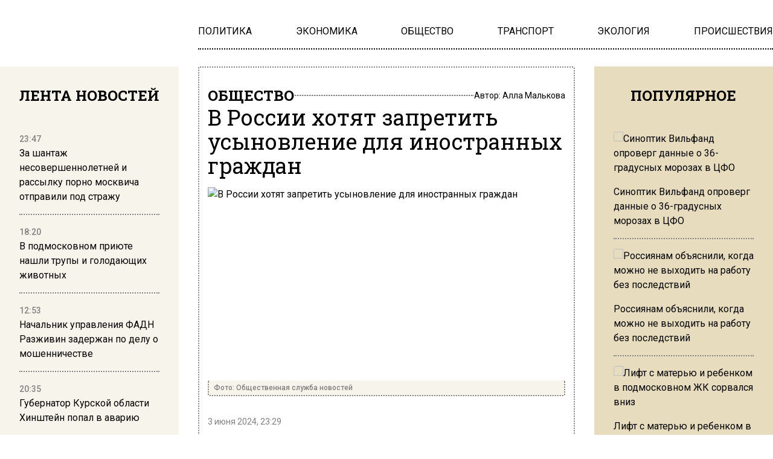

--- FILE ---
content_type: text/html; charset=UTF-8
request_url: https://www.mosregion.info/2024/06/03/v-rossii-hotyat-zapretit-usynovlenie-dlya-inostrannyh-grazhdan/
body_size: 16478
content:
<!doctype html><html
lang=ru-RU><head><meta
charset="UTF-8"><meta
name="viewport" content="width=device-width, initial-scale=1"><meta
name='robots' content='index, follow, max-image-preview:large, max-snippet:-1, max-video-preview:-1'><title>В России хотят запретить усыновление для иностранных граждан - Вести Московского региона</title><meta
name="description" content="В России хотят запретить усыновление для иностранных граждан"><link
rel=canonical href=https://www.mosregion.info/2024/06/03/v-rossii-hotyat-zapretit-usynovlenie-dlya-inostrannyh-grazhdan/ ><meta
property="og:locale" content="ru_RU"><meta
property="og:type" content="article"><meta
property="og:title" content="В России хотят запретить усыновление для иностранных граждан - Вести Московского региона"><meta
property="og:description" content="В России хотят запретить усыновление для иностранных граждан"><meta
property="og:url" content="https://www.mosregion.info/2024/06/03/v-rossii-hotyat-zapretit-usynovlenie-dlya-inostrannyh-grazhdan/"><meta
property="og:site_name" content="Вести Московского региона"><meta
property="article:published_time" content="2024-06-03T20:29:46+00:00"><meta
property="og:image" content="https://www.mosregion.info/wp-content/uploads/2023/08/5U0B6916.jpg"><meta
property="og:image:width" content="4939"><meta
property="og:image:height" content="3293"><meta
property="og:image:type" content="image/jpeg"><meta
name="author" content="Алла Малькова"><meta
name="twitter:card" content="summary_large_image"><link
rel=amphtml href=https://www.mosregion.info/2024/06/03/v-rossii-hotyat-zapretit-usynovlenie-dlya-inostrannyh-grazhdan/amp/ ><meta
name="generator" content="AMP for WP 1.1.11"><link
rel=alternate title="oEmbed (JSON)" type=application/json+oembed href="https://www.mosregion.info/wp-json/oembed/1.0/embed?url=https%3A%2F%2Fwww.mosregion.info%2F2024%2F06%2F03%2Fv-rossii-hotyat-zapretit-usynovlenie-dlya-inostrannyh-grazhdan%2F"><link
rel=alternate title="oEmbed (XML)" type=text/xml+oembed href="https://www.mosregion.info/wp-json/oembed/1.0/embed?url=https%3A%2F%2Fwww.mosregion.info%2F2024%2F06%2F03%2Fv-rossii-hotyat-zapretit-usynovlenie-dlya-inostrannyh-grazhdan%2F&#038;format=xml"><style id=wp-img-auto-sizes-contain-inline-css>img:is([sizes=auto i],[sizes^="auto," i]){contain-intrinsic-size:3000px 1500px}</style><link
rel=stylesheet id=css-bundle-css href='https://www.mosregion.info/wp-content/themes/osn/assets/css/css.8e0c9b70121216035618.css?x33277&amp;ver=1726600125' type=text/css media=all> <script src="//www.mosregion.info/?wordfence_syncAttackData=1769321114.841" async></script> <script>window.yaContextCb = window.yaContextCb || []</script> <script src=https://yandex.ru/ads/system/context.js async></script> <meta
name="yandex-verification" content="e06ebb5c5a124c35"> <script>window.yaContextCb=window.yaContextCb||[]</script> <script src=https://yandex.ru/ads/system/context.js async></script>  <script>setTimeout(function(){
            window.yaContextCb.push(()=>{
                Ya.Context.AdvManager.render({
                    type: 'fullscreen',
                    blockId: 'R-A-1760342-3'
                })
            })
        },6000)</script>  <script>setTimeout(function(){
            window.yaContextCb.push(() => {
                Ya.Context.AdvManager.render({
                    "blockId": "R-A-1760342-4",
                    "type": "fullscreen",
                    "platform": "desktop"
                })
            })
        },6000)</script> <meta
name="yandex-verification" content="23c5b590cc78eb8b"><meta
name="google-site-verification" content="JAs4fvMYALndUt17FTRMRvEykf4n5b9S8zfcWGhRQKo"><meta
name="zen-verification" content="RBkzq1cIA4YDZk4wu34XoHxhVQYVwZn69PpFX52OlWelH3MkXJKHrojfnveNeGBY"><meta
name="msvalidate.01" content="379DDB1BCD87350281F701EAEAD96D68"> <script async src=https://widget.sparrow.ru/js/embed.js></script>  <script >(function(m,e,t,r,i,k,a){m[i]=m[i]||function(){(m[i].a=m[i].a||[]).push(arguments)};
            m[i].l=1*new Date();k=e.createElement(t),a=e.getElementsByTagName(t)[0],k.async=1,k.src=r,a.parentNode.insertBefore(k,a)})
        (window, document, "script", "https://mc.yandex.ru/metrika/tag.js", "ym");

        ym(50338021, "init", {
            trackLinks:true,
            accurateTrackBounce:true
        });</script> <noscript><div><img
src=https://mc.yandex.ru/watch/50338021 style="position:absolute; left:-9999px;" alt></div></noscript> <script async src="https://www.googletagmanager.com/gtag/js?id=G-N9N0KJCH42"></script> <script>window.dataLayer = window.dataLayer || [];
        function gtag(){dataLayer.push(arguments);}
        gtag('js', new Date());

        gtag('config', 'G-N9N0KJCH42');</script> <style id=global-styles-inline-css>/*<![CDATA[*/:root{--wp--preset--aspect-ratio--square:1;--wp--preset--aspect-ratio--4-3:4/3;--wp--preset--aspect-ratio--3-4:3/4;--wp--preset--aspect-ratio--3-2:3/2;--wp--preset--aspect-ratio--2-3:2/3;--wp--preset--aspect-ratio--16-9:16/9;--wp--preset--aspect-ratio--9-16:9/16;--wp--preset--color--black:#000;--wp--preset--color--cyan-bluish-gray:#abb8c3;--wp--preset--color--white:#fff;--wp--preset--color--pale-pink:#f78da7;--wp--preset--color--vivid-red:#cf2e2e;--wp--preset--color--luminous-vivid-orange:#ff6900;--wp--preset--color--luminous-vivid-amber:#fcb900;--wp--preset--color--light-green-cyan:#7bdcb5;--wp--preset--color--vivid-green-cyan:#00d084;--wp--preset--color--pale-cyan-blue:#8ed1fc;--wp--preset--color--vivid-cyan-blue:#0693e3;--wp--preset--color--vivid-purple:#9b51e0;--wp--preset--gradient--vivid-cyan-blue-to-vivid-purple:linear-gradient(135deg,rgb(6,147,227) 0%,rgb(155,81,224) 100%);--wp--preset--gradient--light-green-cyan-to-vivid-green-cyan:linear-gradient(135deg,rgb(122,220,180) 0%,rgb(0,208,130) 100%);--wp--preset--gradient--luminous-vivid-amber-to-luminous-vivid-orange:linear-gradient(135deg,rgb(252,185,0) 0%,rgb(255,105,0) 100%);--wp--preset--gradient--luminous-vivid-orange-to-vivid-red:linear-gradient(135deg,rgb(255,105,0) 0%,rgb(207,46,46) 100%);--wp--preset--gradient--very-light-gray-to-cyan-bluish-gray:linear-gradient(135deg,rgb(238,238,238) 0%,rgb(169,184,195) 100%);--wp--preset--gradient--cool-to-warm-spectrum:linear-gradient(135deg,rgb(74,234,220) 0%,rgb(151,120,209) 20%,rgb(207,42,186) 40%,rgb(238,44,130) 60%,rgb(251,105,98) 80%,rgb(254,248,76) 100%);--wp--preset--gradient--blush-light-purple:linear-gradient(135deg,rgb(255,206,236) 0%,rgb(152,150,240) 100%);--wp--preset--gradient--blush-bordeaux:linear-gradient(135deg,rgb(254,205,165) 0%,rgb(254,45,45) 50%,rgb(107,0,62) 100%);--wp--preset--gradient--luminous-dusk:linear-gradient(135deg,rgb(255,203,112) 0%,rgb(199,81,192) 50%,rgb(65,88,208) 100%);--wp--preset--gradient--pale-ocean:linear-gradient(135deg,rgb(255,245,203) 0%,rgb(182,227,212) 50%,rgb(51,167,181) 100%);--wp--preset--gradient--electric-grass:linear-gradient(135deg,rgb(202,248,128) 0%,rgb(113,206,126) 100%);--wp--preset--gradient--midnight:linear-gradient(135deg,rgb(2,3,129) 0%,rgb(40,116,252) 100%);--wp--preset--font-size--small:13px;--wp--preset--font-size--medium:20px;--wp--preset--font-size--large:36px;--wp--preset--font-size--x-large:42px;--wp--preset--spacing--20:0.44rem;--wp--preset--spacing--30:0.67rem;--wp--preset--spacing--40:1rem;--wp--preset--spacing--50:1.5rem;--wp--preset--spacing--60:2.25rem;--wp--preset--spacing--70:3.38rem;--wp--preset--spacing--80:5.06rem;--wp--preset--shadow--natural:6px 6px 9px rgba(0, 0, 0, 0.2);--wp--preset--shadow--deep:12px 12px 50px rgba(0, 0, 0, 0.4);--wp--preset--shadow--sharp:6px 6px 0px rgba(0, 0, 0, 0.2);--wp--preset--shadow--outlined:6px 6px 0px -3px rgb(255, 255, 255), 6px 6px rgb(0, 0, 0);--wp--preset--shadow--crisp:6px 6px 0px rgb(0, 0, 0)}:where(.is-layout-flex){gap:0.5em}:where(.is-layout-grid){gap:0.5em}body .is-layout-flex{display:flex}.is-layout-flex{flex-wrap:wrap;align-items:center}.is-layout-flex>:is(*,div){margin:0}body .is-layout-grid{display:grid}.is-layout-grid>:is(*,div){margin:0}:where(.wp-block-columns.is-layout-flex){gap:2em}:where(.wp-block-columns.is-layout-grid){gap:2em}:where(.wp-block-post-template.is-layout-flex){gap:1.25em}:where(.wp-block-post-template.is-layout-grid){gap:1.25em}.has-black-color{color:var(--wp--preset--color--black) !important}.has-cyan-bluish-gray-color{color:var(--wp--preset--color--cyan-bluish-gray) !important}.has-white-color{color:var(--wp--preset--color--white) !important}.has-pale-pink-color{color:var(--wp--preset--color--pale-pink) !important}.has-vivid-red-color{color:var(--wp--preset--color--vivid-red) !important}.has-luminous-vivid-orange-color{color:var(--wp--preset--color--luminous-vivid-orange) !important}.has-luminous-vivid-amber-color{color:var(--wp--preset--color--luminous-vivid-amber) !important}.has-light-green-cyan-color{color:var(--wp--preset--color--light-green-cyan) !important}.has-vivid-green-cyan-color{color:var(--wp--preset--color--vivid-green-cyan) !important}.has-pale-cyan-blue-color{color:var(--wp--preset--color--pale-cyan-blue) !important}.has-vivid-cyan-blue-color{color:var(--wp--preset--color--vivid-cyan-blue) !important}.has-vivid-purple-color{color:var(--wp--preset--color--vivid-purple) !important}.has-black-background-color{background-color:var(--wp--preset--color--black) !important}.has-cyan-bluish-gray-background-color{background-color:var(--wp--preset--color--cyan-bluish-gray) !important}.has-white-background-color{background-color:var(--wp--preset--color--white) !important}.has-pale-pink-background-color{background-color:var(--wp--preset--color--pale-pink) !important}.has-vivid-red-background-color{background-color:var(--wp--preset--color--vivid-red) !important}.has-luminous-vivid-orange-background-color{background-color:var(--wp--preset--color--luminous-vivid-orange) !important}.has-luminous-vivid-amber-background-color{background-color:var(--wp--preset--color--luminous-vivid-amber) !important}.has-light-green-cyan-background-color{background-color:var(--wp--preset--color--light-green-cyan) !important}.has-vivid-green-cyan-background-color{background-color:var(--wp--preset--color--vivid-green-cyan) !important}.has-pale-cyan-blue-background-color{background-color:var(--wp--preset--color--pale-cyan-blue) !important}.has-vivid-cyan-blue-background-color{background-color:var(--wp--preset--color--vivid-cyan-blue) !important}.has-vivid-purple-background-color{background-color:var(--wp--preset--color--vivid-purple) !important}.has-black-border-color{border-color:var(--wp--preset--color--black) !important}.has-cyan-bluish-gray-border-color{border-color:var(--wp--preset--color--cyan-bluish-gray) !important}.has-white-border-color{border-color:var(--wp--preset--color--white) !important}.has-pale-pink-border-color{border-color:var(--wp--preset--color--pale-pink) !important}.has-vivid-red-border-color{border-color:var(--wp--preset--color--vivid-red) !important}.has-luminous-vivid-orange-border-color{border-color:var(--wp--preset--color--luminous-vivid-orange) !important}.has-luminous-vivid-amber-border-color{border-color:var(--wp--preset--color--luminous-vivid-amber) !important}.has-light-green-cyan-border-color{border-color:var(--wp--preset--color--light-green-cyan) !important}.has-vivid-green-cyan-border-color{border-color:var(--wp--preset--color--vivid-green-cyan) !important}.has-pale-cyan-blue-border-color{border-color:var(--wp--preset--color--pale-cyan-blue) !important}.has-vivid-cyan-blue-border-color{border-color:var(--wp--preset--color--vivid-cyan-blue) !important}.has-vivid-purple-border-color{border-color:var(--wp--preset--color--vivid-purple) !important}.has-vivid-cyan-blue-to-vivid-purple-gradient-background{background:var(--wp--preset--gradient--vivid-cyan-blue-to-vivid-purple) !important}.has-light-green-cyan-to-vivid-green-cyan-gradient-background{background:var(--wp--preset--gradient--light-green-cyan-to-vivid-green-cyan) !important}.has-luminous-vivid-amber-to-luminous-vivid-orange-gradient-background{background:var(--wp--preset--gradient--luminous-vivid-amber-to-luminous-vivid-orange) !important}.has-luminous-vivid-orange-to-vivid-red-gradient-background{background:var(--wp--preset--gradient--luminous-vivid-orange-to-vivid-red) !important}.has-very-light-gray-to-cyan-bluish-gray-gradient-background{background:var(--wp--preset--gradient--very-light-gray-to-cyan-bluish-gray) !important}.has-cool-to-warm-spectrum-gradient-background{background:var(--wp--preset--gradient--cool-to-warm-spectrum) !important}.has-blush-light-purple-gradient-background{background:var(--wp--preset--gradient--blush-light-purple) !important}.has-blush-bordeaux-gradient-background{background:var(--wp--preset--gradient--blush-bordeaux) !important}.has-luminous-dusk-gradient-background{background:var(--wp--preset--gradient--luminous-dusk) !important}.has-pale-ocean-gradient-background{background:var(--wp--preset--gradient--pale-ocean) !important}.has-electric-grass-gradient-background{background:var(--wp--preset--gradient--electric-grass) !important}.has-midnight-gradient-background{background:var(--wp--preset--gradient--midnight) !important}.has-small-font-size{font-size:var(--wp--preset--font-size--small) !important}.has-medium-font-size{font-size:var(--wp--preset--font-size--medium) !important}.has-large-font-size{font-size:var(--wp--preset--font-size--large) !important}.has-x-large-font-size{font-size:var(--wp--preset--font-size--x-large) !important}/*]]>*/</style></head><body
class="wp-singular post-template-default single single-post postid-212394 single-format-standard wp-embed-responsive wp-theme-osn"><div
class="relative flex min-h-screen flex-col px-4 lg:px-0"><header
class="relative container mx-auto pt-2.5 md:pt-5 lg:pt-10 mb-2.5 md:mb-3.5 lg:mb-7 "><div
class="grid grid-cols-12 gap-8 items-center"><div
class="lg:hidden block absolute left-0">
<button
class="navbar-burger flex items-center text-blue-600">
<svg
class="block h-4 w-4 fill-dark-primary" viewBox="0 0 20 20" xmlns=http://www.w3.org/2000/svg>
<path
d="M0 3h20v2H0V3zm0 6h20v2H0V9zm0 6h20v2H0v-2z"></path>
</svg>
</button></div>
<a
href=https://www.mosregion.info class="block text-center col-span-12 lg:col-span-3" data-wpel-link=internal>
<picture
class="inline-flex items-center flex-none w-[120px] md:w-[180px] xl:w-[250px]">
<img
src=https://www.mosregion.info/wp-content/uploads/2024/09/mosregion_logo.png?x33277 alt>
</picture>
</a><div
class="col-span-9 hidden lg:block"><ul
id=menu-main-navigation-menu class="flex gap-4 xl:gap-6 justify-between border-b-[2px] border-dotted border-black pb-4" itemscope itemtype=http://www.schema.org/SiteNavigationElement><li
id=menu-item-924 class="menu-item menu-item-type-taxonomy menu-item-object-category menu-item-924"><a
href=https://www.mosregion.info/category/politika/ itemprop=url data-wpel-link=internal><span
itemprop=name>ПОЛИТИКА</span></a></li>
<li
id=menu-item-923 class="menu-item menu-item-type-taxonomy menu-item-object-category menu-item-923"><a
href=https://www.mosregion.info/category/ekonomika/ itemprop=url data-wpel-link=internal><span
itemprop=name>ЭКОНОМИКА</span></a></li>
<li
id=menu-item-1025 class="menu-item menu-item-type-taxonomy menu-item-object-category current-post-ancestor current-menu-parent current-post-parent menu-item-1025"><a
href=https://www.mosregion.info/category/obshhestvo/ itemprop=url data-wpel-link=internal><span
itemprop=name>ОБЩЕСТВО</span></a></li>
<li
id=menu-item-1449 class="menu-item menu-item-type-taxonomy menu-item-object-category menu-item-1449"><a
href=https://www.mosregion.info/category/transport/ itemprop=url data-wpel-link=internal><span
itemprop=name>ТРАНСПОРТ</span></a></li>
<li
id=menu-item-1450 class="menu-item menu-item-type-taxonomy menu-item-object-category menu-item-1450"><a
href=https://www.mosregion.info/category/ekologiya/ itemprop=url data-wpel-link=internal><span
itemprop=name>ЭКОЛОГИЯ</span></a></li>
<li
id=menu-item-1339 class="menu-item menu-item-type-taxonomy menu-item-object-category menu-item-1339"><a
href=https://www.mosregion.info/category/proisshestviya/ itemprop=url data-wpel-link=internal><span
itemprop=name>ПРОИСШЕСТВИЯ</span></a></li></ul></div></div><div
class="navbar-menu relative z-[100] hidden"><div
class="navbar-backdrop fixed inset-0 bg-dark-primary opacity-25"></div><nav
class="fixed top-0 left-0 bottom-0 flex flex-col w-5/6 max-w-sm py-6 px-6 bg-theme-color border-r overflow-y-auto"><div
class="flex lg:mb-8 mb-6 justify-end items-start">
<button
class=navbar-close>
<svg
class="h-6 w-6 text-gray-400 cursor-pointer hover:text-gray-500" xmlns=http://www.w3.org/2000/svg fill=none viewBox="0 0 24 24" stroke=currentColor>
<path
stroke-linecap=round stroke-linejoin=round stroke-width=2 d="M6 18L18 6M6 6l12 12"></path>
</svg>
</button></div><div><ul
id=menu-main-navigation-menu-1 class=menu><li
class="menu-item menu-item-type-taxonomy menu-item-object-category menu-item-924"><a
href=https://www.mosregion.info/category/politika/ class="block text-xl hover:text-hover-color uppercase font-normal duration-300 py-4 border-b-[2px] border-dotted border-muted" data-wpel-link=internal>ПОЛИТИКА</a></li>
<li
class="menu-item menu-item-type-taxonomy menu-item-object-category menu-item-923"><a
href=https://www.mosregion.info/category/ekonomika/ class="block text-xl hover:text-hover-color uppercase font-normal duration-300 py-4 border-b-[2px] border-dotted border-muted" data-wpel-link=internal>ЭКОНОМИКА</a></li>
<li
class="menu-item menu-item-type-taxonomy menu-item-object-category current-post-ancestor current-menu-parent current-post-parent menu-item-1025"><a
href=https://www.mosregion.info/category/obshhestvo/ class="block text-xl hover:text-hover-color uppercase font-normal duration-300 py-4 border-b-[2px] border-dotted border-muted" data-wpel-link=internal>ОБЩЕСТВО</a></li>
<li
class="menu-item menu-item-type-taxonomy menu-item-object-category menu-item-1449"><a
href=https://www.mosregion.info/category/transport/ class="block text-xl hover:text-hover-color uppercase font-normal duration-300 py-4 border-b-[2px] border-dotted border-muted" data-wpel-link=internal>ТРАНСПОРТ</a></li>
<li
class="menu-item menu-item-type-taxonomy menu-item-object-category menu-item-1450"><a
href=https://www.mosregion.info/category/ekologiya/ class="block text-xl hover:text-hover-color uppercase font-normal duration-300 py-4 border-b-[2px] border-dotted border-muted" data-wpel-link=internal>ЭКОЛОГИЯ</a></li>
<li
class="menu-item menu-item-type-taxonomy menu-item-object-category menu-item-1339"><a
href=https://www.mosregion.info/category/proisshestviya/ class="block text-xl hover:text-hover-color uppercase font-normal duration-300 py-4 border-b-[2px] border-dotted border-muted" data-wpel-link=internal>ПРОИСШЕСТВИЯ</a></li></ul></div></nav></div></header><div
class="container mx-auto"><div
class="grid grid-cols-12 gap-0 md:gap-4 lg:gap-8"><aside
class="hidden md:block sticky top-0 h-screen bg-theme-color w-full md:col-span-4 lg:col-span-3 p-8 row-span-2 overflow-hidden"><header><h4 class="flex uppercase text-xl lg:text-2xl font-slab font-bold justify-center mb-6">
Лента новостей</h4></header><div
class="h-full py-5 js-simplebar"><div
class="block group mb-4 pb-4 border-b-[2px] border-dotted border-muted last:border-b-0">
<a
href=https://www.mosregion.info/2026/01/23/za-shantazh-nesovershennoletnej-i-rassylku-porno-moskvicha-otpravili-pod-strazhu/ data-wpel-link=internal>
<span
class="text-sm text-muted font-medium">
23:47 </span><p
class="text-sm lg:text-base font-normal group-hover:text-hover-color duration-300">
За шантаж несовершеннолетней и рассылку порно москвича отправили под стражу</p>
</a></div><div
class="block group mb-4 pb-4 border-b-[2px] border-dotted border-muted last:border-b-0">
<a
href=https://www.mosregion.info/2026/01/23/v-podmoskovnom-priyute-nashli-trupy-i-golodayushhih-zhivotnyh/ data-wpel-link=internal>
<span
class="text-sm text-muted font-medium">
18:20 </span><p
class="text-sm lg:text-base font-normal group-hover:text-hover-color duration-300">
В подмосковном приюте нашли трупы и голодающих животных</p>
</a></div><div
class="block group mb-4 pb-4 border-b-[2px] border-dotted border-muted last:border-b-0">
<a
href=https://www.mosregion.info/2026/01/23/nachalnik-upravleniya-fadn-razzhivin-zaderzhan-po-delu-o-moshennichestve/ data-wpel-link=internal>
<span
class="text-sm text-muted font-medium">
12:53 </span><p
class="text-sm lg:text-base font-normal group-hover:text-hover-color duration-300">
Начальник управления ФАДН Разживин задержан по делу о мошенничестве</p>
</a></div><div
class="block group mb-4 pb-4 border-b-[2px] border-dotted border-muted last:border-b-0">
<a
href=https://www.mosregion.info/2026/01/22/gubernator-kurskoj-oblasti-hinshtejn-popal-v-avariyu/ data-wpel-link=internal>
<span
class="text-sm text-muted font-medium">
20:35 </span><p
class="text-sm lg:text-base font-normal group-hover:text-hover-color duration-300">
Губернатор Курской области Хинштейн попал в аварию</p>
</a></div><div
class="block group mb-4 pb-4 border-b-[2px] border-dotted border-muted last:border-b-0">
<a
href=https://www.mosregion.info/2026/01/22/na-karbysheva-v-podmoskove-obstrelyali-dva-avtobusa/ data-wpel-link=internal>
<span
class="text-sm text-muted font-medium">
14:40 </span><p
class="text-sm lg:text-base font-normal group-hover:text-hover-color duration-300">
На Карбышева в Подмосковье обстреляли два автобуса</p>
</a></div><div
class="block group mb-4 pb-4 border-b-[2px] border-dotted border-muted last:border-b-0">
<a
href=https://www.mosregion.info/2026/01/22/neizvestnyj-pozvonil-vo-vremya-soveshhaniya-putina-s-pravitelstvom/ data-wpel-link=internal>
<span
class="text-sm text-muted font-medium">
11:32 </span><p
class="text-sm lg:text-base font-normal group-hover:text-hover-color duration-300">
Неизвестный позвонил во время совещания Путина с правительством</p>
</a></div><div
class="block group mb-4 pb-4 border-b-[2px] border-dotted border-muted last:border-b-0">
<a
href=https://www.mosregion.info/2026/01/21/politsiya-v-peterburge-ranila-v-nogu-muzhchinu-sbezhavshego-iz-voennogo-gospitalya/ data-wpel-link=internal>
<span
class="text-sm text-muted font-medium">
22:57 </span><p
class="text-sm lg:text-base font-normal group-hover:text-hover-color duration-300">
Полиция в Петербурге ранила в ногу мужчину, сбежавшего из военного госпиталя</p>
</a></div><div
class="block group mb-4 pb-4 border-b-[2px] border-dotted border-muted last:border-b-0">
<a
href=https://www.mosregion.info/2026/01/21/podozrevaemogo-v-ubijstve-14-letnej-shkolnitsy-zaderzhali-v-komi/ data-wpel-link=internal>
<span
class="text-sm text-muted font-medium">
13:24 </span><p
class="text-sm lg:text-base font-normal group-hover:text-hover-color duration-300">
Подозреваемого в убийстве 14-летней школьницы задержали в Коми</p>
</a></div><div
class="block group mb-4 pb-4 border-b-[2px] border-dotted border-muted last:border-b-0">
<a
href=https://www.mosregion.info/2026/01/21/chislo-postradavshih-ot-udara-drona-po-adygee-vyroslo-do-11/ data-wpel-link=internal>
<span
class="text-sm text-muted font-medium">
10:16 </span><p
class="text-sm lg:text-base font-normal group-hover:text-hover-color duration-300">
Число пострадавших от удара дрона по Адыгее выросло до 11</p>
</a></div><div
class="block group mb-4 pb-4 border-b-[2px] border-dotted border-muted last:border-b-0">
<a
href=https://www.mosregion.info/2026/01/20/pekarnya-mashenka-ugostivshaya-putina-vypechkoj-gotovitsya-k-zakrytiyu/ data-wpel-link=internal>
<span
class="text-sm text-muted font-medium">
23:30 </span><p
class="text-sm lg:text-base font-normal group-hover:text-hover-color duration-300">
Пекарня «Машенька», угостившая Путина выпечкой, готовится к закрытию</p>
</a></div><div
class="block group mb-4 pb-4 border-b-[2px] border-dotted border-muted last:border-b-0">
<a
href=https://www.mosregion.info/2026/01/20/chinovnik-predlozhil-pedagogu-s-malenkoj-zarplatoj-uvelichit-nagruzku/ data-wpel-link=internal>
<span
class="text-sm text-muted font-medium">
19:58 </span><p
class="text-sm lg:text-base font-normal group-hover:text-hover-color duration-300">
Чиновник предложил педагогу с маленькой зарплатой увеличить нагрузку</p>
</a></div><div
class="block group mb-4 pb-4 border-b-[2px] border-dotted border-muted last:border-b-0">
<a
href=https://www.mosregion.info/2026/01/20/sinoptik-vilfand-oproverg-dannye-o-36-gradusnyh-morozah-v-tsfo/ data-wpel-link=internal>
<span
class="text-sm text-muted font-medium">
14:33 </span><p
class="text-sm lg:text-base font-normal group-hover:text-hover-color duration-300">
Синоптик Вильфанд опроверг данные о 36-градусных морозах в ЦФО</p>
</a></div><div
class="block group mb-4 pb-4 border-b-[2px] border-dotted border-muted last:border-b-0">
<a
href=https://www.mosregion.info/2026/01/20/na-lyublinskoj-ulitse-v-moskve-prozvuchali-vystrely/ data-wpel-link=internal>
<span
class="text-sm text-muted font-medium">
11:42 </span><p
class="text-sm lg:text-base font-normal group-hover:text-hover-color duration-300">
На Люблинской улице в Москве прозвучали выстрелы</p>
</a></div><div
class="block group mb-4 pb-4 border-b-[2px] border-dotted border-muted last:border-b-0">
<a
href=https://www.mosregion.info/2026/01/19/chlen-spch-zayavila-o-strahe-passazhirov-posle-ubijstva-v-avtobuse/ data-wpel-link=internal>
<span
class="text-sm text-muted font-medium">
22:57 </span><p
class="text-sm lg:text-base font-normal group-hover:text-hover-color duration-300">
Член СПЧ заявила о страхе пассажиров после убийства в автобусе</p>
</a></div><div
class="block group mb-4 pb-4 border-b-[2px] border-dotted border-muted last:border-b-0">
<a
href=https://www.mosregion.info/2026/01/19/podrostka-zhestoko-ubili-posle-ssory-v-avtobuse-v-podmoskove/ data-wpel-link=internal>
<span
class="text-sm text-muted font-medium">
17:11 </span><p
class="text-sm lg:text-base font-normal group-hover:text-hover-color duration-300">
Подростка жестоко убили после ссоры в автобусе в Подмосковье</p>
</a></div><div
class="block group mb-4 pb-4 border-b-[2px] border-dotted border-muted last:border-b-0">
<a
href=https://www.mosregion.info/2026/01/19/ugolovnoe-delo-vozbuzhdeno-posle-padeniya-lda-na-kolyasku-v-moskve/ data-wpel-link=internal>
<span
class="text-sm text-muted font-medium">
13:30 </span><p
class="text-sm lg:text-base font-normal group-hover:text-hover-color duration-300">
Уголовное дело возбуждено после падения льда на коляску в Москве</p>
</a></div><div
class="block group mb-4 pb-4 border-b-[2px] border-dotted border-muted last:border-b-0">
<a
href=https://www.mosregion.info/2026/01/19/dvadtsat-sotrudnikov-bfu-zameshany-v-hishhenii-35-mln-rublej/ data-wpel-link=internal>
<span
class="text-sm text-muted font-medium">
10:25 </span><p
class="text-sm lg:text-base font-normal group-hover:text-hover-color duration-300">
Двадцать сотрудников БФУ замешаны в хищении 35 млн рублей</p>
</a></div><div
class="block group mb-4 pb-4 border-b-[2px] border-dotted border-muted last:border-b-0">
<a
href=https://www.mosregion.info/2026/01/16/syn-ramzana-kadyrova-popal-v-reanimatsiyu-posle-dtp-v-groznom/ data-wpel-link=internal>
<span
class="text-sm text-muted font-medium">
23:48 </span><p
class="text-sm lg:text-base font-normal group-hover:text-hover-color duration-300">
Сын Рамзана Кадырова попал в реанимацию после ДТП в Грозном</p>
</a></div><div
class="block group mb-4 pb-4 border-b-[2px] border-dotted border-muted last:border-b-0">
<a
href=https://www.mosregion.info/2026/01/16/politsejskie-vypustili-12-pul-po-porsche-v-balashihe/ data-wpel-link=internal>
<span
class="text-sm text-muted font-medium">
17:53 </span><p
class="text-sm lg:text-base font-normal group-hover:text-hover-color duration-300">
Полицейские выпустили 12 пуль по Porsche в Балашихе</p>
</a></div><div
class="block group mb-4 pb-4 border-b-[2px] border-dotted border-muted last:border-b-0">
<a
href=https://www.mosregion.info/2026/01/16/rossiyanam-obyasnili-kogda-mozhno-ne-vyhodit-na-rabotu-bez-posledstvij/ data-wpel-link=internal>
<span
class="text-sm text-muted font-medium">
14:27 </span><p
class="text-sm lg:text-base font-normal group-hover:text-hover-color duration-300">
Россиянам объяснили, когда можно не выходить на работу без последствий</p>
</a></div></div></aside><main
id=articles class="col-span-12 md:col-span-8 lg:col-span-6 relative before:content-['']  before:absolute before:inset-0 before:border-[2px] before:border-dotted before:border-muted before:rounded-theme-radius before:z-10"><article
itemscope itemtype=http://schema.org/NewsArticle class="relative z-20 article px-4 py-4 md:py-6 lg:py-8" data-id=212394><header
class="flex flex-col mb-4 gap-4 md:gap-6"><div
class="flex flex-row justify-between items-center gap-4">
<a
class="flex uppercase text-sm md:text-xl lg:text-2xl font-slab font-bold hover:text-hover-color duration-300" href=https://www.mosregion.info/category/obshhestvo/ data-wpel-link=internal>
ОБЩЕСТВО</a><div
class="h-[2px] flex-auto rounded-theme-radius border-b-[2px] border-dotted border-muted"></div><p
class="text-sm font-normal">
Автор: <a
class="hover:text-hover-color duration-300" href=https://www.mosregion.info/author/a-malvoka/ itemprop=author itemscope itemtype=http://schema.org/Person data-wpel-link=internal>Алла Малькова
</a></p></div><h1 itemprop="headline"  class="text-xl lg:text-4xl text-black font-normal font-slab">
В России хотят запретить усыновление для иностранных граждан</h1></header><section
class=pb-4><figure
class="block mb-8">
<picture
class="block  rounded-t-theme-radius h-48 md:h-64 md:h-80" itemprop=image itemscope itemtype=https://schema.org/ImageObject>
<img
itemprop="url contentUrl" class="block w-full h-full object-cover object-center rounded-t-theme-radius"
src=https://www.mosregion.info/wp-content/uploads/2023/08/5U0B6916.jpg?x33277
alt="В России хотят запретить усыновление для иностранных граждан" title="В России хотят запретить усыновление для иностранных граждан">
</picture><figcaption
class="flex items-center px-2 py-1 bg-theme-color rounded-b-theme-radius font-medium border-[2px] border-t-[0px] border-dotted border-muted text-xs text-muted">
Фото: Общественная служба новостей</figcaption></figure><meta
itemscope="" itemprop="mainEntityOfPage" itemtype="https://schema.org/WebPage" itemid="https://www.mosregion.info/2024/06/03/v-rossii-hotyat-zapretit-usynovlenie-dlya-inostrannyh-grazhdan/" content=""><link
itemprop=url href=https://www.mosregion.info/2024/06/03/v-rossii-hotyat-zapretit-usynovlenie-dlya-inostrannyh-grazhdan/ ><meta
itemprop="datePublished" content="2024-06-03T23:29:46+03:00"><meta
itemprop="dateModified" content="2024-06-03T23:29:46+03:00"><div
itemprop=publisher itemscope itemtype=https://schema.org/Organization><div
itemprop=logo itemscope itemtype=https://schema.org/ImageObject><link
itemprop=image property=image content=https://www.mosregion.info/wp-content/uploads/2024/09/mosregion_logo.png href=https://www.mosregion.info/wp-content/uploads/2024/09/mosregion_logo.png?x33277><link
itemprop=url property=url content=https://www.mosregion.info href=https://www.mosregion.info></div><meta
itemprop="name" content="Вести Московского региона"><meta
itemprop="address" content="101000 г. Москва, Потаповский переулок, 16/5с1"><meta
itemprop="telephone" content="+7-495-795-5305"><meta
itemprop="email" content="info@mosregion.info"></div>
<time
class="flex text-sm text-muted font-light mb-4" datetime=2024-06-03T23:29:46+03:00>
3 июня 2024, 23:29</time><div
itemprop=articleBody class="space-y-4 pb-8 after:content-[''] after:block after:clear-both text-[18px] leading-[28px] font-light"><p>В ближайшем будущем в России запретят иностранцам усыновлять детей из РФ. Такую позицию обозначила уполномоченная по правам ребенка Мария Львова-Белова. Об этом детский омбудсмен <a
class="underline decoration-hover-color decoration-2 font-medium hover:text-hover-color duration-300" href=https://deti.gov.ru/uploads/magic/ru-RU/Document-0-306-src-1717429439.2714.pdf target=_blank data-wpel-link=external rel="nofollow external noopener noreferrer">написала</a> в докладе.</p><blockquote
class="inline-flex flex-row text-black  border-t-[2px] border-b-[2px] border-dotted border-muted py-7 font-slab font-bold w-full">
<svg
class="w-[70px] flex-shrink-0 flex-grow-0 flex-basis-[70px] opacity-30" width=49 height=41 xmlns=http://www.w3.org/2000/svg>
<path
d="M43.1033 31.1C43.1033 34.1 42.3533 36.45 40.8533 38.15C39.3533 39.75 37.2033 40.55 34.4033 40.55C31.5033 40.55 29.2533 39.45 27.6533 37.25C26.0533 34.95 25.2533 31.75 25.2533 27.65C25.2533 19.95 27.3033 13.8 31.4033 9.2C35.5033 4.49999 41.1533 1.64999 48.3533 0.649992L48.8033 2.74999C44.5033 4.64999 40.9533 7.44999 38.1533 11.15C35.4533 14.75 34.1033 18.5 34.1033 22.4C37.2033 22.8 39.4533 23.75 40.8533 25.25C42.3533 26.65 43.1033 28.6 43.1033 31.1ZM18.5033 31.1C18.5033 34.1 17.7533 36.45 16.2533 38.15C14.7533 39.75 12.6033 40.55 9.80328 40.55C6.90328 40.55 4.65328 39.45 3.05328 37.25C1.45328 34.95 0.653281 31.75 0.653281 27.65C0.653281 19.95 2.70328 13.8 6.80328 9.2C10.9033 4.49999 16.5533 1.64999 23.7533 0.649992L24.2033 2.74999C19.9033 4.64999 16.3533 7.44999 13.5533 11.15C10.8533 14.75 9.50328 18.5 9.50328 22.4C12.6033 22.8 14.8533 23.75 16.2533 25.25C17.7533 26.65 18.5033 28.6 18.5033 31.1Z" fill=#B5B1A6 />
</svg><p>«Складывающаяся международная обстановка и обусловленные ею существенные изменения в двухсторонних отношениях с западными странами в конечном итоге приведут к полному прекращению иностранного усыновления российских детей в ближайшем обозримом будущем», — отмечается в документе.</p></blockquote><p>Омбудсмен Львова-Белова проводит активную работу по адаптации детей мигрантов в России. Особенно их много стало после начала СВО, когда часть украинцев стали беженцами и нашли приют в РФ.</p><p>Так, она призвала правительство ввести в детсадах обязательную и бесплатную культурно-языковую программу для дошкольников из мигрантских семей. Также Львова-Белова стала инициатором введения в общеобразовательных организациях адаптационных курсов по изучению русского языка.</p><p>Ранее Вести Московского региона<a
class="underline decoration-hover-color decoration-2 font-medium hover:text-hover-color duration-300" href=https://www.mosregion.info/2024/06/03/filipp-kirkorov-otpravil-svoih-detej-martina-i-allu-viktoriyu-uchitsya-za-granitsu/ target=_self data-wpel-link=internal> сообщали</a>, что Филипп Киркоров отправил своих детей Мартина и Аллу-Викторию учиться за границу.</p></div></section><footer
class="mb-6 pb-6 border-b-[2px] border-dotted border-muted"><div
class="flex flex-col lg:flex-row flex-nowrap gap-3 lg:gap-6 items-center mb-5"><p
class="text-sm font-light uppercase text-black mb-0 text-center lg:text-left">
Больше актуальных новостей и эксклюзивных
видео в Телеграм-канале "Вести Московского региона".</p>
<a
href=https://t.me/+gQVPTLElngo2ZGU6 target=_blank rel="nofollow external noopener noreferrer" class="inline-flex flex-row bg-[#039BE599] uppercase text-white font-extrabold gap-4 text-base px-6 py-3 rounded-lg" data-wpel-link=external>
<svg
width=26 height=23 viewBox="0 0 26 23" fill=none xmlns=http://www.w3.org/2000/svg>
<path
d="M1.21063 9.19222L24.2684 0.111143C25.3386 -0.283775 26.2733 0.377815 25.9265 2.03077L25.9285 2.02873L22.0025 20.9217C21.7115 22.2612 20.9323 22.5869 19.8422 21.9558L13.8635 17.455L10.9798 20.2927C10.6609 20.6184 10.3919 20.8932 9.77409 20.8932L10.1986 14.6783L21.2791 4.4532C21.7613 4.01961 21.1714 3.77533 20.5357 4.20689L6.84255 13.0132L0.939596 11.1322C-0.341834 10.7169 -0.369734 9.82327 1.21063 9.19222Z" fill=white />
</svg>
ПОДПИШИСЬ!
</a></div><div
class=mb-8><p
class="text-sm font-normal uppercase text-black underline mb-4 text-center lg:text-left">
Подписывайтесь на Мосрегион:</p><ul
class="flex flex-wrap space-x-4">
<li><a
class="text-base bg-theme-color relative uppercase rounded-theme-radius py-1.5 px-3 font-normal text-muted duration-300 hover:text-hover-color" target=_blank rel="nofollow external noopener noreferrer" href="https://dzen.ru/news/?favid=254159679" data-wpel-link=external>Новости</a></li>
<li><a
class="text-base bg-theme-color relative uppercase rounded-theme-radius py-1.5 px-3 font-normal text-muted duration-300 hover:text-hover-color" target=_blank rel="nofollow external noopener noreferrer" href=https://dzen.ru/mosregion.info data-wpel-link=external>Дзен</a></li>
<li><a
class="text-base bg-theme-color relative uppercase rounded-theme-radius py-1.5 px-3 font-normal text-muted duration-300 hover:text-hover-color" target=_blank rel="nofollow external noopener noreferrer" href=https://t.me/+gQVPTLElngo2ZGU6 data-wpel-link=external>ТЕЛЕГРАМ</a></li></ul></div><div
class=yartb-after-article style><div
id=yandex_rtb_R-A-1760342-2-212394></div> <script>window.yaContextCb.push(()=>{
                    Ya.Context.AdvManager.render({
                        renderTo: 'yandex_rtb_R-A-1760342-2-212394',
                        blockId: 'R-A-1760342-2',
                        async: true,
                        pageNumber: 212394                    })
                });</script> </div><div
id=unit_100073><a
href=https://smi2.ru/ data-wpel-link=external target=_blank rel="nofollow external noopener noreferrer">Новости СМИ2</a></div><style>.container-100073{padding:20px
0px 15px 0px;border:none}</style> <script charset=utf-8>(function() {
                var sc = document.createElement('script'); sc.type = 'text/javascript'; sc.async = true;
                sc.src = '//smi2.ru/data/js/100073.js'; sc.charset = 'utf-8';
                var s = document.getElementsByTagName('script')[0]; s.parentNode.insertBefore(sc, s);
            }());</script>  <script data-key=e633725b1ff30de3c9fd8212087f931b>(function(w, a) {
                (w[a] = w[a] || []).push({
                    'script_key': 'e633725b1ff30de3c9fd8212087f931b',
                    'settings': {
                        'sid': 11356
                    }
                });
                if(window['_SVKNative_embed']){
                    window['_SVKNative_embed'].initWidgets();
                }
            })(window, '_svk_n_widgets');</script> </footer></article></main><aside
class="hidden md:block sticky top-0 h-screen bg-secondary-color w-full md:col-span-4 lg:col-span-3 p-8 row-span-2 overflow-hidden"><header><h4 class="flex uppercase text-xl lg:text-2xl font-slab font-bold justify-center mb-6">
Популярное</h4></header><div
class="h-full py-5 js-simplebar">
<a
href=https://www.mosregion.info/2026/01/20/sinoptik-vilfand-oproverg-dannye-o-36-gradusnyh-morozah-v-tsfo/ class="group flex flex-col mb-4 pb-4 border-b-[2px] border-dotted border-muted last:border-b-0" data-wpel-link=internal>
<picture
class="block mb-4 rounded-theme-radius overflow-hidden">
<img
src=https://www.mosregion.info/wp-content/uploads/2025/01/469074-scaled.jpg?x33277 alt="Синоптик Вильфанд опроверг данные о 36-градусных морозах в ЦФО" class=rounded-theme-radius>
</picture><p
class="text-sm lg:text-base font-normal group-hover:text-hover-color duration-300">
Синоптик Вильфанд опроверг данные о 36-градусных морозах в ЦФО</p>
</a><a
href=https://www.mosregion.info/2026/01/16/rossiyanam-obyasnili-kogda-mozhno-ne-vyhodit-na-rabotu-bez-posledstvij/ class="group flex flex-col mb-4 pb-4 border-b-[2px] border-dotted border-muted last:border-b-0" data-wpel-link=internal>
<picture
class="block mb-4 rounded-theme-radius overflow-hidden">
<img
src=https://www.mosregion.info/wp-content/uploads/2023/12/826641.jpg?x33277 alt="Россиянам объяснили, когда можно не выходить на работу без последствий" class=rounded-theme-radius>
</picture><p
class="text-sm lg:text-base font-normal group-hover:text-hover-color duration-300">
Россиянам объяснили, когда можно не выходить на работу без последствий</p>
</a><a
href=https://www.mosregion.info/2026/01/15/lift-s-materyu-i-rebenkom-v-podmoskovnom-zhilom-komplekse-sorvalsya-vniz/ class="group flex flex-col mb-4 pb-4 border-b-[2px] border-dotted border-muted last:border-b-0" data-wpel-link=internal>
<picture
class="block mb-4 rounded-theme-radius overflow-hidden">
<img
src=https://www.mosregion.info/wp-content/uploads/2023/03/lifty-v-Podmoskove.jpg?x33277 alt="Лифт с матерью и ребенком в подмосковном ЖК сорвался вниз" class=rounded-theme-radius>
</picture><p
class="text-sm lg:text-base font-normal group-hover:text-hover-color duration-300">
Лифт с матерью и ребенком в подмосковном ЖК сорвался вниз</p>
</a><a
href=https://www.mosregion.info/2026/01/13/na-kontsert-larisy-dolinoj-v-moskve-kupili-18-biletov/ class="group flex flex-col mb-4 pb-4 border-b-[2px] border-dotted border-muted last:border-b-0" data-wpel-link=internal>
<picture
class="block mb-4 rounded-theme-radius overflow-hidden">
<img
src=https://www.mosregion.info/wp-content/uploads/2023/07/Screenshot_3-4.jpg?x33277 alt="На концерт Ларисы Долиной в Москве купили 18 билетов" class=rounded-theme-radius>
</picture><p
class="text-sm lg:text-base font-normal group-hover:text-hover-color duration-300">
На концерт Ларисы Долиной в Москве купили 18 билетов</p>
</a><a
href=https://www.mosregion.info/2026/01/12/s-marta-rabotodateli-poluchat-pravo-napravlyat-sotrudnikov-k-psihiatru/ class="group flex flex-col mb-4 pb-4 border-b-[2px] border-dotted border-muted last:border-b-0" data-wpel-link=internal>
<picture
class="block mb-4 rounded-theme-radius overflow-hidden">
<img
src=https://www.mosregion.info/wp-content/uploads/2023/08/elisa-ventur-bmJAXAz6ads-unsplash.jpg?x33277 alt="С марта работодатели получат право направлять сотрудников к психиатру" class=rounded-theme-radius>
</picture><p
class="text-sm lg:text-base font-normal group-hover:text-hover-color duration-300">
С марта работодатели получат право направлять сотрудников к психиатру</p>
</a><a
href=https://www.mosregion.info/2026/01/09/snezhnyj-tsiklon-prines-v-moskvu-rekordnoe-kolichestvo-osadkov/ class="group flex flex-col mb-4 pb-4 border-b-[2px] border-dotted border-muted last:border-b-0" data-wpel-link=internal>
<picture
class="block mb-4 rounded-theme-radius overflow-hidden">
<img
src=https://www.mosregion.info/wp-content/uploads/2022/12/sl1-1ivanko2.jpg?x33277 alt="Снежный циклон принес в Москву рекордное количество осадков" class=rounded-theme-radius>
</picture><p
class="text-sm lg:text-base font-normal group-hover:text-hover-color duration-300">
Снежный циклон принес в Москву рекордное количество осадков</p>
</a><a
href=https://www.mosregion.info/2026/01/07/sinoptik-tishkovets-predskazal-snezhnyj-armageddon-v-moskve-9-yanvarya/ class="group flex flex-col mb-4 pb-4 border-b-[2px] border-dotted border-muted last:border-b-0" data-wpel-link=internal>
<picture
class="block mb-4 rounded-theme-radius overflow-hidden">
<img
src=https://www.mosregion.info/wp-content/uploads/2023/12/826741.jpg?x33277 alt="Синоптик Тишковец предсказал «снежный армагеддон» в Москве 9 января" class=rounded-theme-radius>
</picture><p
class="text-sm lg:text-base font-normal group-hover:text-hover-color duration-300">
Синоптик Тишковец предсказал «снежный армагеддон» в Москве 9 января</p>
</a><a
href=https://www.mosregion.info/2026/01/06/deputaty-obsuzhdayut-snizhenie-stoimosti-elektrichestva-dlya-vladeltsev-uchastkov/ class="group flex flex-col mb-4 pb-4 border-b-[2px] border-dotted border-muted last:border-b-0" data-wpel-link=internal>
<picture
class="block mb-4 rounded-theme-radius overflow-hidden">
<img
src=https://www.mosregion.info/wp-content/uploads/2025/01/Dacha-museum_of_V._V._Mayakovsky_2.jpg?x33277 alt="Депутаты обсуждают снижение стоимости электричества для владельцев участков" class=rounded-theme-radius>
</picture><p
class="text-sm lg:text-base font-normal group-hover:text-hover-color duration-300">
Депутаты обсуждают снижение стоимости электричества для владельцев участков</p>
</a><a
href=https://www.mosregion.info/2026/01/04/iz-rossii-za-2025-god-vydvorili-bolee-54-tysyach-migrantov/ class="group flex flex-col mb-4 pb-4 border-b-[2px] border-dotted border-muted last:border-b-0" data-wpel-link=internal>
<picture
class="block mb-4 rounded-theme-radius overflow-hidden">
<img
src=https://www.mosregion.info/wp-content/uploads/2025/06/171019.jpg?x33277 alt="Из России за 2025 год выдворили более 54 тысяч мигрантов" class=rounded-theme-radius>
</picture><p
class="text-sm lg:text-base font-normal group-hover:text-hover-color duration-300">
Из России за 2025 год выдворили более 54 тысяч мигрантов</p>
</a><a
href=https://www.mosregion.info/2025/12/30/rossiyanam-ozvuchili-stoimost-pensionnyh-ballov-v-2026-godu/ class="group flex flex-col mb-4 pb-4 border-b-[2px] border-dotted border-muted last:border-b-0" data-wpel-link=internal>
<picture
class="block mb-4 rounded-theme-radius overflow-hidden">
<img
src=https://www.mosregion.info/wp-content/uploads/2023/07/Pensiya.jpg?x33277 alt="Россиянам озвучили стоимость пенсионных баллов в 2026 году" class=rounded-theme-radius>
</picture><p
class="text-sm lg:text-base font-normal group-hover:text-hover-color duration-300">
Россиянам озвучили стоимость пенсионных баллов в 2026 году</p>
</a><a
href=https://www.mosregion.info/2025/12/29/semi-s-dvumya-detmi-poluchat-novuyu-nalogovuyu-vyplatu-v-2026-godu/ class="group flex flex-col mb-4 pb-4 border-b-[2px] border-dotted border-muted last:border-b-0" data-wpel-link=internal>
<picture
class="block mb-4 rounded-theme-radius overflow-hidden">
<img
src=https://www.mosregion.info/wp-content/uploads/2023/10/Mama-s-rebenkom.jpg?x33277 alt="Семьи с двумя детьми получат новую налоговую выплату в 2026 году" class=rounded-theme-radius>
</picture><p
class="text-sm lg:text-base font-normal group-hover:text-hover-color duration-300">
Семьи с двумя детьми получат новую налоговую выплату в 2026 году</p>
</a><a
href=https://www.mosregion.info/2025/12/26/na-video-popal-moment-zaderzhaniya-devushki-gotovivshej-terakt-v-stavropole/ class="group flex flex-col mb-4 pb-4 border-b-[2px] border-dotted border-muted last:border-b-0" data-wpel-link=internal>
<picture
class="block mb-4 rounded-theme-radius overflow-hidden">
<img
src=https://www.mosregion.info/wp-content/uploads/2023/09/FSB.jfif alt="На видео попал момент задержания девушки, готовившей теракт в Ставрополе" class=rounded-theme-radius>
</picture><p
class="text-sm lg:text-base font-normal group-hover:text-hover-color duration-300">
На видео попал момент задержания девушки, готовившей теракт в Ставрополе</p>
</a><a
href=https://www.mosregion.info/2025/12/25/v-moskve-uzhestochili-shtrafy-za-narusheniya-v-transporte/ class="group flex flex-col mb-4 pb-4 border-b-[2px] border-dotted border-muted last:border-b-0" data-wpel-link=internal>
<picture
class="block mb-4 rounded-theme-radius overflow-hidden">
<img
src=https://www.mosregion.info/wp-content/uploads/2025/12/IMG_0595.webp?x33277 alt="В Москве ужесточили штрафы за нарушения в транспорте" class=rounded-theme-radius>
</picture><p
class="text-sm lg:text-base font-normal group-hover:text-hover-color duration-300">
В Москве ужесточили штрафы за нарушения в транспорте</p>
</a><a
href=https://www.mosregion.info/2025/12/25/messendzheru-whatsapp-grozit-polnaya-blokirovka-v-rossii/ class="group flex flex-col mb-4 pb-4 border-b-[2px] border-dotted border-muted last:border-b-0" data-wpel-link=internal>
<picture
class="block mb-4 rounded-theme-radius overflow-hidden">
<img
src=https://www.mosregion.info/wp-content/uploads/2023/04/Telefon.jpg?x33277 alt="Мессенджеру WhatsApp грозит полная блокировка в России" class=rounded-theme-radius>
</picture><p
class="text-sm lg:text-base font-normal group-hover:text-hover-color duration-300">
Мессенджеру WhatsApp грозит полная блокировка в России</p>
</a><a
href=https://www.mosregion.info/2025/12/24/pochta-rossii-oprovergla-dannye-o-sokrashhenii-40-tysyach-rabotnikov/ class="group flex flex-col mb-4 pb-4 border-b-[2px] border-dotted border-muted last:border-b-0" data-wpel-link=internal>
<picture
class="block mb-4 rounded-theme-radius overflow-hidden">
<img
src=https://www.mosregion.info/wp-content/uploads/2023/07/izobrazhenie_2023-07-09_200747794.jpg?x33277 alt="«Почта России» опровергла данные о сокращении 40 тысяч работников" class=rounded-theme-radius>
</picture><p
class="text-sm lg:text-base font-normal group-hover:text-hover-color duration-300">
«Почта России» опровергла данные о сокращении 40 тысяч работников</p>
</a><a
href=https://www.mosregion.info/2025/12/23/posle-proverki-v-gosdume-uvolili-15-pomoshhnikov-deputatov/ class="group flex flex-col mb-4 pb-4 border-b-[2px] border-dotted border-muted last:border-b-0" data-wpel-link=internal>
<picture
class="block mb-4 rounded-theme-radius overflow-hidden">
<img
src=https://www.mosregion.info/wp-content/uploads/2025/02/5U0B8612.jpg?x33277 alt="После проверки в Госдуме уволили 15 помощников депутатов" class=rounded-theme-radius>
</picture><p
class="text-sm lg:text-base font-normal group-hover:text-hover-color duration-300">
После проверки в Госдуме уволили 15 помощников депутатов</p>
</a><a
href=https://www.mosregion.info/2025/12/22/glava-sk-poruchil-vozbudit-delo-o-pokushenii-na-ubijstvo-modeli-v-moskve/ class="group flex flex-col mb-4 pb-4 border-b-[2px] border-dotted border-muted last:border-b-0" data-wpel-link=internal>
<picture
class="block mb-4 rounded-theme-radius overflow-hidden">
<img
src=https://www.mosregion.info/wp-content/uploads/2023/07/Bastrykin.jpg?x33277 alt="Глава СК поручил возбудить дело о покушении на убийство модели в Москве" class=rounded-theme-radius>
</picture><p
class="text-sm lg:text-base font-normal group-hover:text-hover-color duration-300">
Глава СК поручил возбудить дело о покушении на убийство модели в Москве</p>
</a><a
href=https://www.mosregion.info/2025/12/19/s-2026-goda-v-rossii-izmenyatsya-ofitsialnye-nazvaniya-nekotoryh-professij/ class="group flex flex-col mb-4 pb-4 border-b-[2px] border-dotted border-muted last:border-b-0" data-wpel-link=internal>
<picture
class="block mb-4 rounded-theme-radius overflow-hidden">
<img
src=https://www.mosregion.info/wp-content/uploads/2023/11/Sidyachaya-rabota.jpg?x33277 alt="С 2026 года в России изменятся официальные названия некоторых профессий" class=rounded-theme-radius>
</picture><p
class="text-sm lg:text-base font-normal group-hover:text-hover-color duration-300">
С 2026 года в России изменятся официальные названия некоторых профессий</p>
</a><a
href=https://www.mosregion.info/2025/12/18/shtraf-za-bezbiletnyj-proezd-v-moskve-mozhet-vyrasti-do-pyati-tysyach/ class="group flex flex-col mb-4 pb-4 border-b-[2px] border-dotted border-muted last:border-b-0" data-wpel-link=internal>
<picture
class="block mb-4 rounded-theme-radius overflow-hidden">
<img
src=https://www.mosregion.info/wp-content/uploads/2025/12/IMG_9673.jpg?x33277 alt="Штраф за безбилетный проезд в Москве может вырасти до пяти тысяч" class=rounded-theme-radius>
</picture><p
class="text-sm lg:text-base font-normal group-hover:text-hover-color duration-300">
Штраф за безбилетный проезд в Москве может вырасти до пяти тысяч</p>
</a><a
href=https://www.mosregion.info/2025/12/17/vrach-perechislila-glavnye-priznaki-gonkongskogo-grippa/ class="group flex flex-col mb-4 pb-4 border-b-[2px] border-dotted border-muted last:border-b-0" data-wpel-link=internal>
<picture
class="block mb-4 rounded-theme-radius overflow-hidden">
<img
src=https://www.mosregion.info/wp-content/uploads/2023/12/gripp.jpg?x33277 alt="Врач перечислила главные признаки гонконгского гриппа" class=rounded-theme-radius>
</picture><p
class="text-sm lg:text-base font-normal group-hover:text-hover-color duration-300">
Врач перечислила главные признаки гонконгского гриппа</p>
</a><div
id=external_iframe></div> <script src=https://www.osnmedia.ru/wp-content/themes/osn/assets/js/osn4partners.js></script> </div></aside></div></div> <script src=https://code.jquery.com/jquery-3.6.0.min.js></script> <script>setTimeout(function(){
        // jQuery.getScript("https://cdn.viqeo.tv/js/vq_starter.js");
		jQuery.ajax({
    		async: false,
    		url: "https://cdn.viqeo.tv/js/vq_starter.js",
    		dataType: "script"
		});
        // console.log('setTimeout worked');
    },7000)</script> <div
data-playerId=1822 data-profileId=8538 class=viqeo-fly-widget></div><footer
class="relative bg-secondary-color py-8 -mx-4 lg:mx-0"><div
class="container mx-auto px-4 lg:px-0"><div
class="grid grid-cols-12 auto-rows-auto text-xs xl:text-sm text-black gap-8 xl:gap-0"><div
class="col-span-12 lg:col-span-3">
<a
href=https://www.mosregion.info &lt;picture class="inline-flex items-center flex-none w-[180px] xl:w-[250px]" data-wpel-link=internal>
<img
src=https://www.mosregion.info/wp-content/uploads/2024/09/mosregion_logo.png?x33277 alt>
</picture>
</a></div><div
class="col-span-12 lg:col-span-9 flex items-end"><ul
id=menu-footer-menu class="flex flex-wrap w-full justify-between gap-4 xl:gap-6 border-b-[2px] border-dotted border-black pb-4"><li
id=menu-item-109216 class="menu-item menu-item-type-taxonomy menu-item-object-category menu-item-109216"><a
href=https://www.mosregion.info/category/politika/ class="text-sm lg:text-[18px] text-black hover:text-hover-color uppercase font-normal duration-300" data-wpel-link=internal>ПОЛИТИКА</a></li>
<li
id=menu-item-109217 class="menu-item menu-item-type-taxonomy menu-item-object-category menu-item-109217"><a
href=https://www.mosregion.info/category/ekonomika/ class="text-sm lg:text-[18px] text-black hover:text-hover-color uppercase font-normal duration-300" data-wpel-link=internal>ЭКОНОМИКА</a></li>
<li
id=menu-item-109218 class="menu-item menu-item-type-taxonomy menu-item-object-category current-post-ancestor current-menu-parent current-post-parent menu-item-109218"><a
href=https://www.mosregion.info/category/obshhestvo/ class="text-sm lg:text-[18px] text-black hover:text-hover-color uppercase font-normal duration-300" data-wpel-link=internal>ОБЩЕСТВО</a></li>
<li
id=menu-item-109219 class="menu-item menu-item-type-taxonomy menu-item-object-category menu-item-109219"><a
href=https://www.mosregion.info/category/transport/ class="text-sm lg:text-[18px] text-black hover:text-hover-color uppercase font-normal duration-300" data-wpel-link=internal>ТРАНСПОРТ</a></li>
<li
id=menu-item-109220 class="menu-item menu-item-type-taxonomy menu-item-object-category menu-item-109220"><a
href=https://www.mosregion.info/category/ekologiya/ class="text-sm lg:text-[18px] text-black hover:text-hover-color uppercase font-normal duration-300" data-wpel-link=internal>ЭКОЛОГИЯ</a></li>
<li
id=menu-item-109221 class="menu-item menu-item-type-taxonomy menu-item-object-category menu-item-109221"><a
href=https://www.mosregion.info/category/proisshestviya/ class="text-sm lg:text-[18px] text-black hover:text-hover-color uppercase font-normal duration-300" data-wpel-link=internal>ПРОИСШЕСТВИЯ</a></li>
<li
id=menu-item-109222 class="menu-item menu-item-type-taxonomy menu-item-object-category menu-item-109222"><a
href=https://www.mosregion.info/category/novosti-kompanii/ class="text-sm lg:text-[18px] text-black hover:text-hover-color uppercase font-normal duration-300" data-wpel-link=internal>Новости компаний</a></li></ul></div><div
class="col-span-12 lg:col-span-9 lg:col-start-4 pt-8 lg:pt-16"><div
class="grid grid-col-12 auto-rows-auto gap-4"><div
class="col-span-12 md:col-span-4 md:row-span-1"><p>Главный редактор: Чечушкин Иван Олегович.<br>
Телефон редакции: +7 495 795-53-05<br>
101000, г. Москва, ул. Покровка, д. 5<br>
E-mail: <a
href=mailto:info@mosregion.info>info@mosregion.info</a></p><p
style="color: #111;">Реклама, спецпроекты и иное сотрудничество:</p><p>Игорь Дбар <span
style="color: #333;">(Руководитель отдела продаж)</span><br>
<span
style="color: #333;">Email:</span> <a
href=mailto:i.dbar@osnmedia.ru>i.dbar@osnmedia.ru</a><br>
<span
style="color: #333;">Телефон:</span> <a
href=call:89099360290 data-wpel-link=internal>+7 909 936-02-90</a></p><p>Дополнительные email:<span
style="color: #333 !important;"> <a
style="color: #333 !important;" href=mailto:reklama@osnmedia.ru>reklama@osnmedia.ru</a>, <a
style="color: #333 !important;" href=mailto:adv@osnmedia.ru>adv@osnmedia.ru</a></span> <br>
<span
style="color: #333;">Телефон:</span> +7 495 004-56-11</p><p></p><p>Сетевое издание Информационное агентство "Вести Московского региона" зарегистрировано Роскомнадзором 05.10.2018, реестровая запись ЭЛ № ФС77-73861.</p><div
style="font-size: 16px; padding: 0px; font-weight: 600; margin-right: 20px; margin-bottom: 15px;">18+</div><p>Учредитель: Автономная некоммерческая организация содействия информированию и просвещению населения "Медиахолдинг "Общественная служба новостей" (ОГРН 1187700006328).</p><p>Мнение редакции может не совпадать с мнением авторов.<br></p><div
class=footerKit>Скачать презентацию: <a
style="color: #111 !important; font-weight: 600;" href=https://www.mosregion.info/wp-content/uploads/2024/09/presentation_vmr2024.pdf?x33277 data-wpel-link=internal>Медиа-кит</a></div><p>При перепечатке или цитировании материалов сайта Mosregion.info ссылка на источник обязательна, при использовании в Интернет-изданиях и на сайтах обязательна прямая гиперссылка на сайт Mosregion.info.</p><p>На информационном ресурсе применяются рекомендательные технологии (информационные технологии предоставления информации на основе сбора, систематизации и анализа сведений, относящихся к предпочтениям пользователей сети "Интернет", находящихся на территории Российской Федерации)". <a
href=/recommend/ target=_blank rel=noopener data-wpel-link=internal>Подробнее</a>.</p><p><a
href=https://www.mosregion.info/polzovatelskoe-soglashenie/ style="font-weight: 600;" data-wpel-link=internal>Пользовательское соглашение</a></p><p>*Meta Platforms признана экстремистской организацией, её деятельность в России запрещена, а также принадлежащие ей социальные сети Facebook и Instagram так же запрещены в России. Экстремистские и террористические организации, запрещенные в РФ: «АУЕ», «Правый сектор», «Азов», «Украинская повстанческая армия», «ИГИЛ» (ИГ, Исламское государство), «Аль-Каида», «УНА-УНСО», «Меджлис крымско-татарского народа», «Свидетели Иеговы», «Движение Талибан», «Исламская группа», «Добровольчий рух», «Чёрный комитет», «Мужское государство», «Штабы Навального» и другие. Перечень иноагентов: Галкин, Моргенштерн, Дудь, Невзоров, Макаревич, Гордон, Мирон Фёдоров (Оксимирон), Смольянинов, Монеточка (Елизавета Гардымова), ФБК, Навальный, Голос Америки, Дождь, Медуза, Верзилов, Толоконникова, Понасенков, Пивоваров, Быков, Шац, Глуховский, Долин, Троицкий, Земфира, Гудков, Варламов, Прусикин и другие. Полный перечень лиц и организаций, находящихся под судебным запретом в России, можно найти на сайте Минюста РФ.</p></div><a
href=https://www.liveinternet.ru/click;osn_mediaholding target=_blank data-wpel-link=external rel="nofollow external noopener noreferrer"><img
id=licnt56C9 width=31 height=31 style=border:0
title=LiveInternet
src=[data-uri]
alt></a><script>(function(d,s){d.getElementById("licnt56C9").src=
                            "https://counter.yadro.ru/hit;osn_mediaholding?t40.6;r"+escape(d.referrer)+
                            ((typeof(s)=="undefined")?"":";s"+s.width+"*"+s.height+"*"+
                                (s.colorDepth?s.colorDepth:s.pixelDepth))+";u"+escape(d.URL)+
                            ";h"+escape(d.title.substring(0,150))+";"+Math.random()})
                        (document,screen)</script> <script>var _tmr = window._tmr || (window._tmr = []);
                        _tmr.push({id: "3363077", type: "pageView", start: (new Date()).getTime()});
                        (function (d, w, id) {
                            if (d.getElementById(id)) return;
                            var ts = d.createElement("script"); ts.type = "text/javascript"; ts.async = true; ts.id = id;
                            ts.src = "https://top-fwz1.mail.ru/js/code.js";
                            var f = function () {var s = d.getElementsByTagName("script")[0]; s.parentNode.insertBefore(ts, s);};
                            if (w.opera == "[object Opera]") { d.addEventListener("DOMContentLoaded", f, false); } else { f(); }
                        })(document, window, "tmr-code");</script> <noscript><div><img
src="https://top-fwz1.mail.ru/counter?id=3363077;js=na" style=position:absolute;left:-9999px; alt=Top.Mail.Ru></div></noscript></div></div></div></div></footer> <script type=speculationrules>{"prefetch":[{"source":"document","where":{"and":[{"href_matches":"/*"},{"not":{"href_matches":["/wp-*.php","/wp-admin/*","/wp-content/uploads/*","/wp-content/*","/wp-content/plugins/*","/wp-content/themes/osn/*","/*\\?(.+)"]}},{"not":{"selector_matches":"a[rel~=\"nofollow\"]"}},{"not":{"selector_matches":".no-prefetch, .no-prefetch a"}}]},"eagerness":"conservative"}]}</script> <script id=js-bundle-js-extra>var osn_ajax = {"nonce":"11322ef01b","ajax_url":"https://www.mosregion.info/wp-admin/admin-ajax.php"};
//# sourceURL=js-bundle-js-extra</script> <script src="https://www.mosregion.info/wp-content/themes/osn/assets/js/js.9da9ee21abd2baf08de1.js?x33277&amp;ver=1726600128" id=js-bundle-js></script> </body></html>

--- FILE ---
content_type: application/javascript
request_url: https://smi2.ru/counter/settings?payload=CKqXAxjT5YaevzM6JDU3YWViNDFmLWJhYTctNDE0MS1hNWFiLTI0NmJiNTkxZWQ2ZQ&cb=_callbacks____0mktc40p1
body_size: 1517
content:
_callbacks____0mktc40p1("[base64]");

--- FILE ---
content_type: application/javascript;charset=utf-8
request_url: https://smi2.ru/data/js/100073.js
body_size: 4395
content:
function _jsload(src){var sc=document.createElement("script");sc.type="text/javascript";sc.async=true;sc.src=src;var s=document.getElementsByTagName("script")[0];s.parentNode.insertBefore(sc,s);};(function(){document.getElementById("unit_100073").innerHTML="<div class=\"container-100073\"> <div class=\"container-100073__header\"> <a class=\"container-100073__header-logo-link\" href=\"https://smi2.ru/\" target=\"_blank\"> <img class=\"container-100073__header-logo\" src=\"//static.smi2.net/static/logo/smi2.svg\" alt=\"СМИ2\"> </a> </div> <div class=\"container-100073__frame-wrap\"> <div class=\"container-100073__frame\" id=\"container-100073\"></div> <div class=\"container-100073__edge container-100073__edge-left\"> <div class=\"container-100073__edge-button container-100073__edge-button-left\"> <div class=\"container-100073__edge-button-arrow container-100073__edge-button-arrow-left\"></div> </div> <div class=\"container-100073__edge-shadow container-100073__edge-shadow-left\"></div> </div> <div class=\"container-100073__edge container-100073__edge-right\"> <div class=\"container-100073__edge-button container-100073__edge-button-right\"> <div class=\"container-100073__edge-button-arrow container-100073__edge-button-arrow-right\"></div> </div> <div class=\"container-100073__edge-shadow container-100073__edge-shadow-right visible\"></div> </div> </div> </div><style>.container-100073 { -webkit-box-sizing: border-box; box-sizing: border-box; position: relative; padding: 20px 25px 15px; background-color: #fff; border-top: 1px solid #E6E6E6; border-bottom: 1px solid #E6E6E6; } .container-100073__header { margin-bottom: 5px; height: 24px; overflow: hidden; text-align: left; } .container-100073__header-logo { display: inline-block !important; vertical-align: top; height: 24px !important; width: auto !important; border: none; } .container-100073 .list-container { font-size: 0; width: 2010px; -webkit-transition: -webkit-transform .8s; transition: -webkit-transform .8s; transition: transform .8s; transition: transform .8s, -webkit-transform .8s; } .container-100073 .list-container-item { display: inline-block; vertical-align: top; width: 192px; -webkit-box-sizing: border-box; box-sizing: border-box; margin-right: 10px; -webkit-transition: -webkit-box-shadow; transition: -webkit-box-shadow; transition: box-shadow; transition: box-shadow, -webkit-box-shadow; -webkit-transition-duration: 0.8s; transition-duration: 0.8s; -webkit-transition-property: -webkit-box-shadow; transition-property: -webkit-box-shadow; transition-property: box-shadow; transition-property: box-shadow, -webkit-box-shadow; will-change: box-shadow; border-radius: 4px; } .container-100073 .list-container-item:hover { -webkit-box-shadow: 0 0 6px 0 rgba(0,0,0,0.2), 0 4px 10px 0 rgba(0,0,0,0.5); box-shadow: 0 0 6px 0 rgba(0,0,0,0.2), 0 4px 10px 0 rgba(0,0,0,0.5); } .container-100073 .list-container-item:last-child { margin-right: 0; } .container-100073__link { display: block; width: 100%; height: 300px; position: relative; border-radius: 4px; overflow: hidden; } .container-100073__img { border: none; position: absolute; top: 0px; left: 0px; right: 0px; bottom: 0px; background-repeat: no-repeat; background-position: center center; background-size: cover; } .container-100073__text { position: absolute; bottom: 0; left: 0; right: 0; } .container-100073__title-wrap { -webkit-box-sizing: border-box; box-sizing: border-box; width: 100%; padding: 60px 10px 15px; background: -webkit-gradient(linear, left bottom, left top, from(#000), to(rgba(0, 0, 0, 0))); background: linear-gradient(0deg, #000, rgba(0, 0, 0, 0)); } .container-100073__title { font-family: Arial, sans-serif; font-size: 15px; line-height: 19px; font-weight: bold; color: #fff; text-decoration: none; text-align: left; word-wrap: break-word; max-height: 114px; overflow: hidden; display: -webkit-box; -webkit-line-clamp: 6; -webkit-box-orient: vertical; } /*************/ .container-100073__frame-wrap { position: relative; width: 100%; height: 320px; padding: 10px 0 10px; overflow: hidden; -webkit-box-sizing: border-box; box-sizing: border-box; } .container-100073__frame { width: 100%; height: 360px; overflow-x: scroll; position: relative; -webkit-overflow-scrolling: touch; } /*--------------------------------------------------------*/ .container-100073__edge { width: 5px; position: absolute; top: 0px; bottom: 0px; z-index: 1; will-change: transform; -webkit-transform: translateZ(0); transform: translateZ(0); } .container-100073__edge-left { left: 0; } .container-100073__edge-right { right: 0; } .container-100073__edge-shadow { width: 20px; height: 100%; position: absolute; top: 0; will-change: transform; -webkit-transition: -webkit-transform 0.5s ease; transition: -webkit-transform 0.5s ease; transition: transform 0.5s ease; transition: transform 0.5s ease, -webkit-transform 0.5s ease; background: #fff; -webkit-box-shadow: 0px 0px 20px -5px rgba(0, 0, 0, 1); box-shadow: 0px 0px 20px -5px rgba(0, 0, 0, 1); } .container-100073__edge-shadow-left { left: -30px; } .container-100073__edge-shadow-right { right: -30px; } .container-100073__edge-shadow-left.visible { -webkit-transform: translateX(10px); transform: translateX(10px); } .container-100073__edge-shadow-right.visible { -webkit-transform: translateX(-10px); transform: translateX(-10px); } .container-100073__edge-button { position: absolute; top: 50%; -webkit-transform: translateY(-50%) translateZ(0); transform: translateY(-50%) translateZ(0); will-change: transform; height: 68px; width: 44px; display: block; cursor: pointer; -webkit-transition: -webkit-transform 0.5s ease; transition: -webkit-transform 0.5s ease; transition: transform 0.5s ease; transition: transform 0.5s ease, -webkit-transform 0.5s ease; border-radius: 3px; background-color: #fff; -webkit-box-shadow: 0 0 20px 0 rgba(0,0,0,0.18); box-shadow: 0 0 20px 0 rgba(0,0,0,0.18); } .container-100073__edge-button-left { left: -44px; } .container-100073__edge-button-left.visible { -webkit-transform: translateY(-50%) translateX(100%) translateX(20px); transform: translateY(-50%) translateX(100%) translateX(20px); } .container-100073__edge-button-right { right: -60px; } .container-100073__edge-button-right.visible { -webkit-transform: translateY(-50%) translateX(-100%) translateX(-36px); transform: translateY(-50%) translateX(-100%) translateX(-36px); } .container-100073__edge-button-arrow { position: relative; } .container-100073__edge-button-arrow:after { content: ''; position: absolute; bottom: -44px; border: 9px solid transparent; } .container-100073__edge-button-arrow-left:after { left: 6px; border-right: 12px solid #000; } .container-100073__edge-button-arrow-right:after { left: 18px; border-left: 12px solid #000; } /* mobile */ .container-100073-mobile .container-100073__edge-button { display: none; } @media (max-width: 480px) { .container-100073-mobile { padding: 11px 25px; } .container-100073-mobile .container-100073__frame, .container-100073-mobile .container-100073__frame-wrap { height: auto; overflow: initial; } .container-100073-mobile .list-container { width: auto; } .container-100073-mobile .list-container-item { width: 100%; margin-right: 0; margin-bottom: 10px; } .container-100073-mobile .list-container-item:nth-child(6), .container-100073-mobile .list-container-item:nth-child(7), .container-100073-mobile .list-container-item:nth-child(8), .container-100073-mobile .list-container-item:nth-child(9), .container-100073-mobile .list-container-item:nth-child(10) { display: none; } .container-100073-mobile .list-container-item:hover { -webkit-box-shadow: none; box-shadow: none; } .container-100073-mobile .container-100073__link { height: 80px; border-radius: 0; } .container-100073-mobile .container-100073__img { width: 105px; height: 80px; } .container-100073-mobile .container-100073__text { top: 0; left: 115px; } .container-100073-mobile .container-100073__title-wrap { background: none; padding: 0; } .container-100073-mobile .container-100073__title { font-size: 14px; line-height: 16px; font-weight: bold; color: #000; max-height: 80px; display: -webkit-box; -webkit-line-clamp: 5; -webkit-box-orient: vertical; } .container-100073-mobile .container-100073__edge { display: none; } }</style>";var cb=function(){var clickTracking = "";/** * Идентификатор блока * * @type {number} */ var block_id = 100073; /** * FIX: Первый вызов функции сохраняет innerHTML блока в глобальную * переменную window.jsApiBlockCode, второй вызов берет сохраненный * HTML и вставляет в блок #unit_<id>. Это патч работы jsapi загрузчика. */ if (!window.jsApiBlockCode) { window.jsApiBlockCode = {}; } if (!window.jsApiBlockCode[block_id]) { window.jsApiBlockCode[block_id] = document.getElementById("unit_" + block_id).innerHTML; } else { document.getElementById("unit_" + block_id).innerHTML = window.jsApiBlockCode[block_id]; } /** * Размер страницы (количество) загружаемых элементов * * @type {number} */ var page_size = 10; /** * Максимальное количество загружаемых страниц элементов * * @type {number} */ var max_page_count = 1; /** * Родительский элемент контейнера * * @type {HTMLElement} */ var parent_element = JsAPI.Dom.getElement("container-100073"); /** FIX: Данный блок 4 раза загружается на 1 странице - все данные попадают * в первый блок (id=container-100073), я удаляю id у первого чтобы второй скрипт брал * второй div[id=container-100073] и т.д. со вторым, третьим... **/ var randomID = '' + new Date().getTime() + Math.round(Math.random() * 1000); parent_element.id = 'container-' + block_id + '_' + randomID; parent_element.parentNode.parentNode.parentNode.id = 'unit_' + block_id + '_' + randomID; /** * Настройки блока * * @type {*} */ var properties = undefined; /** * Callback-функция рендера содержимого элемента * * @type {function(HTMLElement, *, number)} */ var item_content_renderer = function (parent, model, index) { JsAPI.Dom.appendChild(parent, JsAPI.Dom.createDom('a', { 'class': 'container-100073__link', 'href': model['url'], 'target': '_blank' }, [ JsAPI.Dom.createDom('div', { 'class': 'container-100073__img', 'style': 'background-image: url(' + model['image'] + ')' }), JsAPI.Dom.createDom('div','container-100073__text', JsAPI.Dom.createDom('div', 'container-100073__title-wrap', JsAPI.Dom.createDom('div', 'container-100073__title', model['title']))), ])); }; /** * Идентификатор блока * * @type {number} */ var block_id = 100073; /** * Маска требуемых параметров (полей) статей * * @type {number|undefined} */ var opt_fields = JsAPI.Dao.NewsField.TITLE | JsAPI.Dao.NewsField.IMAGE; /** * Создание list-блока */ JsAPI.Ui.ListBlock({ 'page_size': page_size, 'max_page_count': max_page_count, 'parent_element': parent_element, 'properties': properties, 'item_content_renderer': item_content_renderer, 'block_id': block_id, 'fields': opt_fields, 'click_tracking': clickTracking }, function (block) { var frame = parent_element; var frameWrap = parent_element.parentNode; var list = frameWrap.querySelector('.list-container'); var items = frameWrap.querySelectorAll('.list-container-item'); var buttonLeft = frameWrap.querySelector('.container-100073__edge-button-left'); var buttonRight = frameWrap.querySelector('.container-100073__edge-button-right'); var shadowLeft = frameWrap.querySelector('.container-100073__edge-shadow-left'); var shadowRight = frameWrap.querySelector('.container-100073__edge-shadow-right'); var block = frameWrap.parentNode; if(navigator.userAgent.match(/(iPhone|iPod|iPad|Android|playbook|silk|BlackBerry|BB10|Windows Phone|Tizen|Bada|webOS|IEMobile|Opera Mini|Symbian|HTC_|Fennec|WP7|WP8)/i)) { block.classList.add('container-100073-mobile'); } /* габариты слайдера */ var dimensions; /** максимальная позиция слайдера */ var maxPosition; /* ширина видимой области */ var frameWidth; /* расстояние на которое прокрутить слайдер */ var distance; /* оставшееся расстояние до конца после последней прокрутки */ var remains; /* текущая позиция слайдера */ var position = 0; var isGetCoords = true; function getCoords() { dimensions = frameWrap.getBoundingClientRect(); frameWidth = Math.round(parseFloat(getComputedStyle(frame).width)); maxPosition = parseInt(getComputedStyle(list).width) - frameWidth; } function calculateDistance() { var marginRight = parseInt(getComputedStyle(items[0]).marginRight); var itemWidth = items[0].offsetWidth + marginRight; var listWidth = list.offsetWidth; maxPosition = listWidth - frameWidth; distance = Math.floor(frameWidth / itemWidth) * itemWidth; remains = maxPosition - Math.floor((maxPosition / distance)) * distance; } function next() { position -= distance; if(Math.abs(position) >= maxPosition) { position = -maxPosition; } list.style.transform = 'translate3d(' + position +'px, 0, 0)'; } function prev() { if(Math.abs(position) == maxPosition && remains != 0) { position += remains; } else { position += distance; } if(position >= 0) { position = 0; } list.style.transform = 'translate3d(' + position +'px, 0, 0)'; } function toggleEdges(value) { if (value == 0 ) { buttonLeft.classList.remove('visible'); } if (value > 0 ) { shadowLeft.classList.add('visible'); } else { shadowLeft.classList.remove('visible'); } if (value < maxPosition) { shadowRight.classList.add('visible'); } else { shadowRight.classList.remove('visible'); buttonRight.classList.remove('visible'); } } frameWrap.addEventListener('mousemove', function(e) { if (isGetCoords) { getCoords(); isGetCoords = false; } if (e.pageX >= Math.floor(dimensions.left) && e.pageX <= Math.floor(dimensions.left) + frameWidth / 2) { /* левая половина */ if (Math.abs(position) != 0) { buttonRight.classList.remove('visible'); buttonLeft.classList.add('visible'); } } else { /* правая половина */ if (Math.abs(position) != maxPosition) { buttonLeft.classList.remove('visible'); buttonRight.classList.add('visible'); } } }); frameWrap.addEventListener('mouseleave', function (e) { buttonRight.classList.remove('visible'); buttonLeft.classList.remove('visible'); }); frame.addEventListener('scroll', function () { toggleEdges(frame.scrollLeft); }); buttonRight.addEventListener('click', next); buttonLeft.addEventListener('click', prev); buttonRight.addEventListener('click', function() { toggleEdges(Math.abs(position)); }); buttonLeft.addEventListener('click', function() { toggleEdges(Math.abs(position)); }); window.addEventListener('resize', getCoords); window.addEventListener('resize', calculateDistance); getCoords(); calculateDistance(); }, function (reason) {});};if(!window.jsapi){window.jsapi=[];_jsload("//static.smi2.net/static/jsapi/jsapi.v5.25.25.ru_RU.js");}window.jsapi.push(cb);}());/* StatMedia */(function(w,d,c){(w[c]=w[c]||[]).push(function(){try{w.statmedia52138=new StatMedia({"id":52138,"user_id":null,"user_datetime":1769321116371,"session_id":null,"gen_datetime":1769321116373});}catch(e){}});if(!window.__statmedia){var p=d.createElement('script');p.type='text/javascript';p.async=true;p.src='https://cdnjs.smi2.ru/sm.js';var s=d.getElementsByTagName('script')[0];s.parentNode.insertBefore(p,s);}})(window,document,'__statmedia_callbacks');/* /StatMedia */